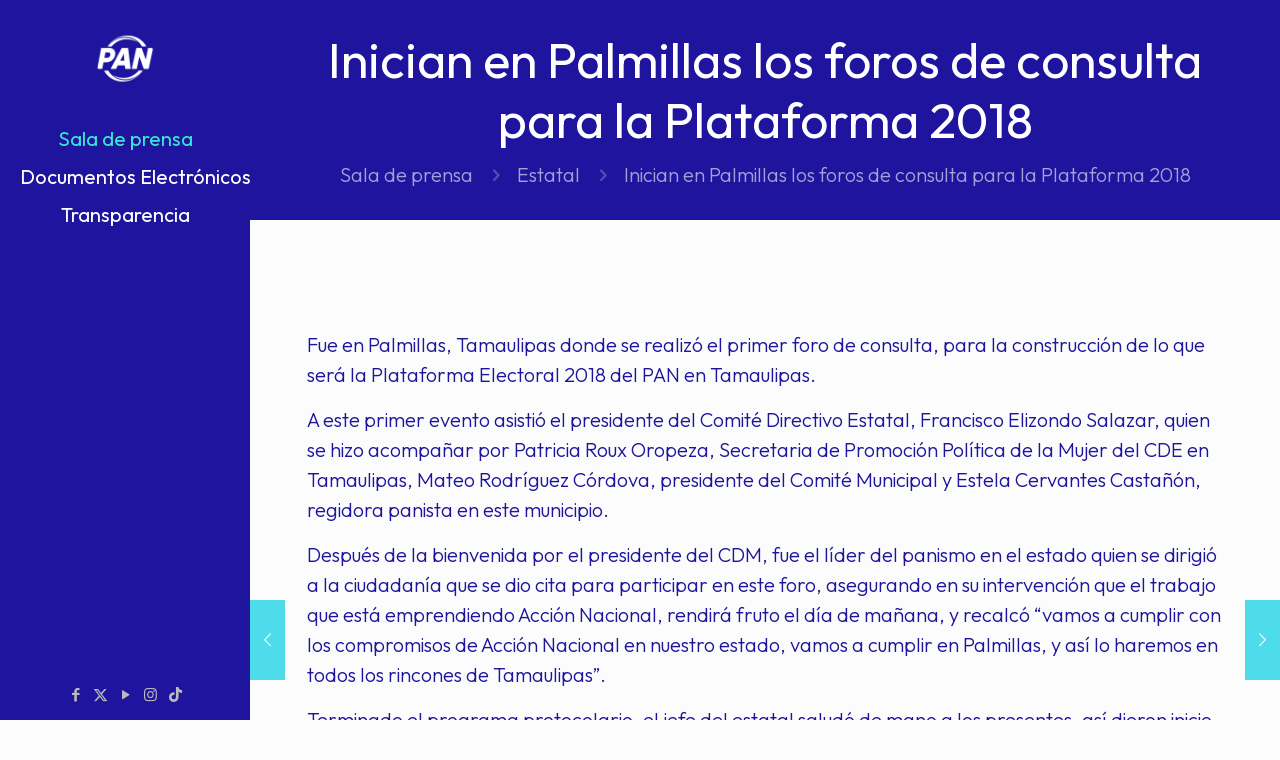

--- FILE ---
content_type: text/css
request_url: https://pantamaulipas.org/wp-content/uploads/betheme/css/post-25594.css?ver=1768234645
body_size: -300
content:
.mcb-section .mcb-wrap .mcb-item-xcbfe4wmn .mfn-divider-inner{--mfn-divider-gap-top:20px;--mfn-divider-gap-bottom:20px;}.mcb-section .mcb-wrap .mcb-item-vkimoo5fm{width:1000px;}.mcb-section .mcb-wrap .mcb-item-0mwif58cl .mfn-divider-inner{--mfn-divider-gap-top:49px;--mfn-divider-gap-bottom:47px;}.mcb-section .mcb-wrap .mcb-item-gwbmwy7h7 .mfn-divider-inner{--mfn-divider-gap-top:20px;--mfn-divider-gap-bottom:20px;}

--- FILE ---
content_type: image/svg+xml
request_url: https://themes.muffingroup.com/be/business5/wp-content/uploads/2022/01/business5-footer-topback.svg
body_size: -39
content:
<svg width="103" height="103" viewBox="0 0 103 103" fill="none" xmlns="http://www.w3.org/2000/svg">
<path d="M35.7793 47.4063L51.5003 31.4419M51.5003 31.4419L67.2214 47.4063M51.5003 31.4419V71.5577" stroke="white"/>
<circle cx="51.5" cy="51.5" r="51" stroke="white"/>
</svg>


--- FILE ---
content_type: image/svg+xml
request_url: https://pantamaulipas.org/wp-content/uploads/2022/01/business5-footer-bg.svg
body_size: 590
content:
<svg width="405" height="245" viewBox="0 0 405 245" fill="none" xmlns="http://www.w3.org/2000/svg">
<mask id="mask0_235_4340" style="mask-type:alpha" maskUnits="userSpaceOnUse" x="0" y="0" width="405" height="245">
<rect width="405" height="245" fill="#C4C4C4"/>
</mask>
<g mask="url(#mask0_235_4340)">
<path fill-rule="evenodd" clip-rule="evenodd" d="M314 40.4758L114.4 125.569C96.9741 132.998 85.6332 150.05 85.4996 168.965C85.366 150.05 74.0251 132.998 56.5988 125.569L-132.957 44.7581C-157.137 34.449 -183.993 52.1854 -183.993 78.4645L85.4996 193.354L314 95.9406V151.405L114.4 236.499C96.9741 243.927 85.6332 260.979 85.4996 279.894C85.366 260.979 74.0251 243.927 56.5988 236.499L-132.957 155.687C-154.458 146.52 -178.075 159.529 -183.044 181H-184V297H-183.848C-183.944 298.091 -183.993 299.199 -183.993 300.323L85.4996 415.213L313.54 317.995V371.477C313.54 372.68 312.822 373.766 311.716 374.237L114.4 458.357C96.9741 465.786 85.6332 482.837 85.4996 501.752C85.366 482.837 74.0251 465.786 56.5988 458.357L-132.957 377.546C-155.108 368.101 -179.507 382.196 -183.442 404.833H-183.993V520.882C-184.022 521.669 -183.522 522.382 -182.797 522.691L85.4996 637.071L313.532 539.857V594.635C303.453 599.275 301.471 600.292 300.479 600.8C300.337 600.873 300.215 600.936 300.092 600.997C299.363 601.362 298.612 601.682 293.406 603.902L293.388 603.909L293.376 603.914L114.4 680.215C96.9741 687.644 85.6332 704.696 85.4996 723.61C85.366 704.696 74.0251 687.644 56.5988 680.215L-132.957 599.404C-157.137 589.095 -183.993 606.831 -183.993 633.11L85.4996 748L326.091 645.432C342.979 638.231 354.158 621.99 354.947 603.773H354.992V496.014H354.704C354.895 494.287 354.992 492.538 354.992 490.772V466.717L114.4 569.286C96.9741 576.715 85.6332 593.767 85.4996 612.682C85.366 593.767 74.0251 576.715 56.5988 569.286L-142.532 485.823V428.928L85.4996 526.142L326.091 423.573C343.582 416.117 354.951 398.965 355 379.966L354.992 244.858L114.4 347.428C96.9741 354.857 85.6332 371.908 85.4996 390.823C85.366 371.908 74.0251 354.857 56.5988 347.428L-132.957 266.616C-136.28 265.2 -139.653 264.313 -143 263.905V206.87L85.4996 304.284L326.091 201.715C343.619 194.243 354.992 177.033 354.992 157.985V156H355V40H354.992V23L315.116 40H314V40.4758Z" fill="#2D2CB0"/>
</g>
</svg>
